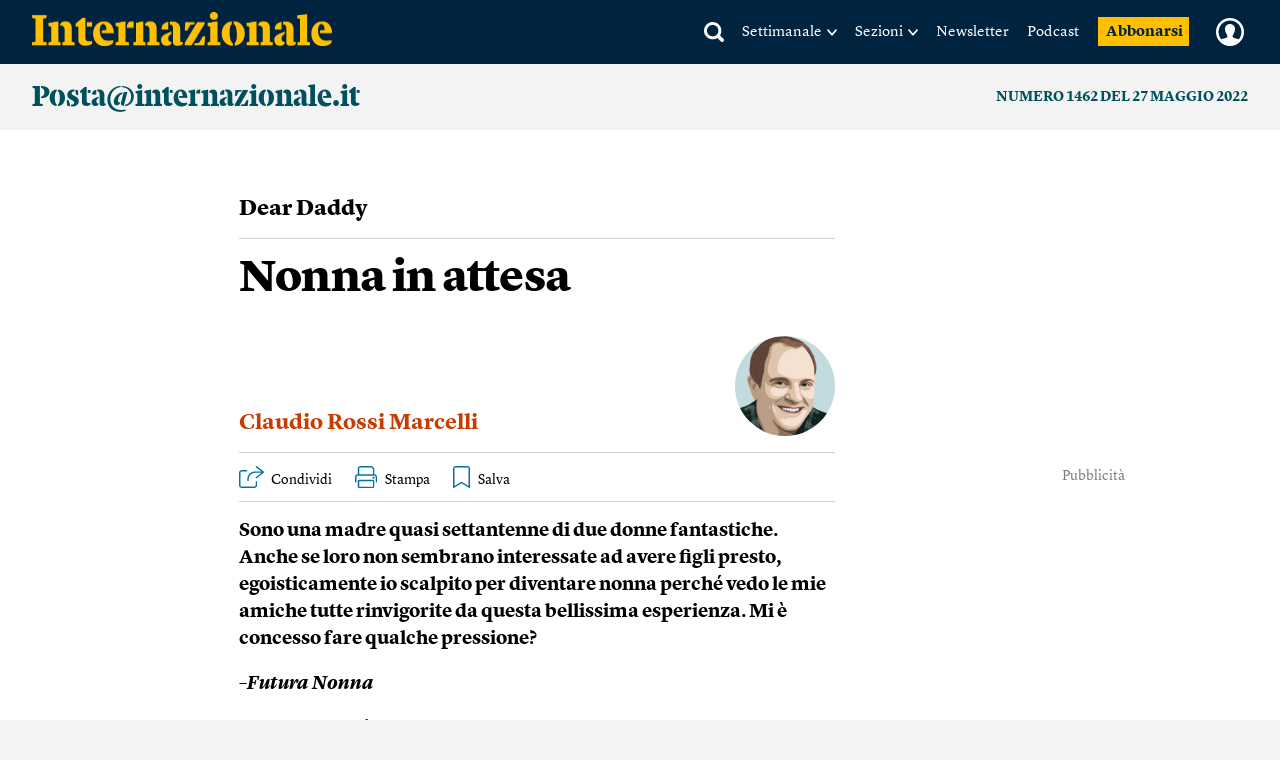

--- FILE ---
content_type: text/html; charset=utf-8
request_url: https://www.google.com/recaptcha/api2/aframe
body_size: 263
content:
<!DOCTYPE HTML><html><head><meta http-equiv="content-type" content="text/html; charset=UTF-8"></head><body><script nonce="bsarNuNeoh9b94gj5xpsrw">/** Anti-fraud and anti-abuse applications only. See google.com/recaptcha */ try{var clients={'sodar':'https://pagead2.googlesyndication.com/pagead/sodar?'};window.addEventListener("message",function(a){try{if(a.source===window.parent){var b=JSON.parse(a.data);var c=clients[b['id']];if(c){var d=document.createElement('img');d.src=c+b['params']+'&rc='+(localStorage.getItem("rc::a")?sessionStorage.getItem("rc::b"):"");window.document.body.appendChild(d);sessionStorage.setItem("rc::e",parseInt(sessionStorage.getItem("rc::e")||0)+1);localStorage.setItem("rc::h",'1769788927307');}}}catch(b){}});window.parent.postMessage("_grecaptcha_ready", "*");}catch(b){}</script></body></html>